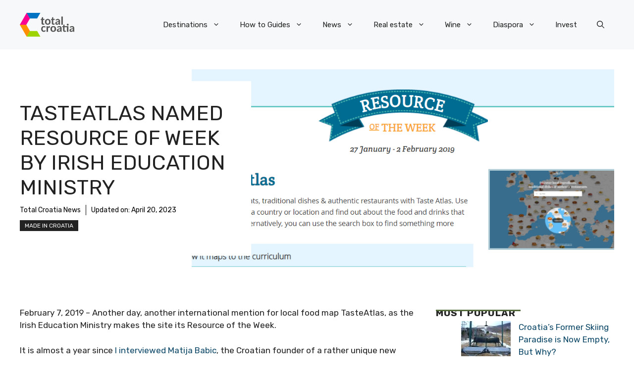

--- FILE ---
content_type: application/javascript; charset=utf-8
request_url: https://fundingchoicesmessages.google.com/f/AGSKWxUw9pMI7HCxi3ghOePQtnqoxo-uxkTLRspy2GOgkZv1NIZqvToOaAv_XvmZpF6KcCAaDepkyLXcc000OTzJGsIIpVDjRVBUInnSxkIk2oih-8aEVQ1L-GPRZl0uyePlXVgT50wayI7uZkHlhdv5ZFtOeL_6GO6BGCm17OfRV3awiqTjeL0LPeJRpxro/_/iframe-ad./default_oas..net/ads-/mgid-ad-/728_90.
body_size: -1290
content:
window['f33d19d9-b904-435c-8a80-9fe3d193f952'] = true;